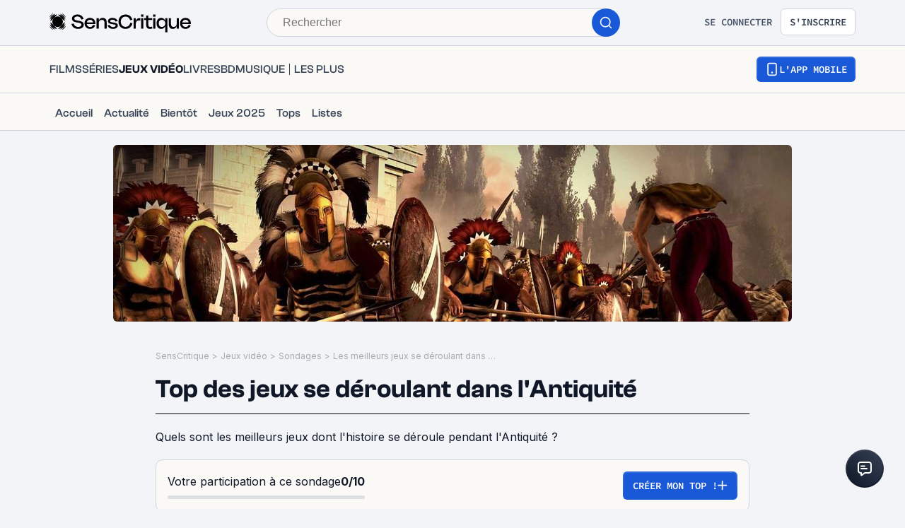

--- FILE ---
content_type: application/javascript; charset=UTF-8
request_url: https://www.senscritique.com/_next/static/chunks/pages/top/resultats/%5Bslug%5D/%5Bid%5D-22dc189e5b76add0.js
body_size: 995
content:
(self.webpackChunk_N_E=self.webpackChunk_N_E||[]).push([[5884],{79997:function(t,e,i){(window.__NEXT_P=window.__NEXT_P||[]).push(["/top/resultats/[slug]/[id]",function(){return i(16315)}])},75140:function(t,e,i){"use strict";i.r(e);var r=i(85893),n=i(67294),s=i(41686),u=i(58478);let c=s.ZP.svg.withConfig({componentId:"sc-90e10613-0"})(["",""],t=>{let{big:e}=t;return e?"&:hover { fill:".concat(u.ZP.colors.black,"}"):""}),o=n.memo(t=>{let{big:e=!1,className:i="",color:n,filled:s=!1,height:o=22,onClick:l,width:a=24}=t;return(0,r.jsx)(c,{big:e,className:i,"data-testid":"icon-heart",fill:s?n:"none",height:o,onClick:l,viewBox:"0 0 25 25",width:a,xmlns:"http://www.w3.org/2000/svg",children:(0,r.jsx)("path",{d:"M20.4502 5.28442L20.4502 5.2844C19.6474 4.73818 18.7175 4.45001 17.7709 4.44918C16.4219 4.45772 15.122 5.03184 14.1594 6.06073L14.1567 6.06357C14.0094 6.21946 13.8829 6.36796 13.7347 6.54193C13.633 6.66131 13.5211 6.79267 13.3853 6.94665L12.8241 7.58261L12.2616 6.94789C12.1151 6.78255 11.9976 6.64242 11.8922 6.51674C11.7278 6.32073 11.5929 6.15985 11.4233 5.99323L11.4159 5.98595L11.4087 5.97847C10.3817 4.91228 9.24873 4.42643 8.02627 4.42643H8.02068V4.4264C7.54649 4.42287 7.07383 4.48859 6.61599 4.6221L6.61144 4.62342L6.61143 4.62341C5.57825 4.91762 4.65657 5.56479 3.99305 6.47511L3.99305 6.47512C3.32909 7.38604 2.96267 8.50774 2.95628 9.66813L2.95626 9.67276C2.93743 11.2849 3.5315 12.6329 4.62278 13.767L4.63001 13.7745L4.62996 13.7746C6.71744 16.0053 8.82621 18.2361 10.935 20.4443L10.9376 20.447L10.9518 20.4621C11.5828 21.1296 12.2162 21.7996 12.8604 22.492L21.1038 13.7718L21.109 13.7663L21.109 13.7663C21.2902 13.5785 21.4574 13.3756 21.609 13.1591C22.8446 11.3789 23.1455 9.50905 22.3009 7.54771L20.4502 5.28442ZM20.4502 5.28442C21.2542 5.8314 21.8986 6.61541 22.3008 7.54764L20.4502 5.28442Z",stroke:n||u.ZP.colors.black,strokeWidth:"1.5"})})});e.default=o},16315:function(t,e,i){"use strict";i.r(e),i.d(e,{__N_SSP:function(){return o}});var r=i(85893),n=i(45697),s=i.n(n);i(67294);var u=i(53460);let c=t=>{let{id:e}=t;return(0,r.jsx)(u.ZP,{id:e})};c.propTypes={id:s().number.isRequired};var o=!0;e.default=c},43075:function(t,e,i){"use strict";i.d(e,{a:function(){return n}});var r=i(79167);let n=function(t,e,i,n){let s=arguments.length>4&&void 0!==arguments[4]?arguments[4]:null;if(!n){e(r.r.SIGN_IN),i(s);return}if((null==n?void 0:n.id)&&!(null==n?void 0:n.validEmail)){e(r.r.VALID_EMAIL);return}t()}},89065:function(t,e,i){"use strict";i.d(e,{FU:function(){return n},oc:function(){return u}});var r=i(75829);let n=t=>{switch(t){case r.JO.MOVIE:return"/missingPicture/product/movie.jpg";case r.JO.TVSHOW:case r.JO.SEASON:case r.JO.EPISODE:return"/missingPicture/product/tvShow.jpg";case r.JO.GAME:return"/missingPicture/product/game.jpg";case r.JO.COMICBOOK:return"/missingPicture/product/comic.jpg";case r.JO.BOOK:return"/missingPicture/product/book.jpg";case r.JO.ALBUM:return"/missingPicture/product/album.jpg";default:return"/missingPicture/product/track.jpg"}},s=t=>{switch(t){case r.JO.MOVIE:return"/missingPicture/liste_top_movie.jpg";case r.JO.TVSHOW:return"/missingPicture/liste_top_tvShow.jpg";case r.JO.GAME:return"/missingPicture/liste_top_game.jpg";case r.JO.COMICBOOK:return"/missingPicture/liste_top_comic.jpg";case r.JO.BOOK:return"/missingPicture/liste_top_book.jpg";case r.JO.ALBUM:return"/missingPicture/liste_top_album.jpg";case r.JO.CONTACT:return"/missingPicture/liste_top_artist.jpg";default:return"/missingPicture/liste_top_track.jpg"}},u=(t,e,i)=>{var r;return(!e||(null==e?void 0:null===(r=e.includes)||void 0===r?void 0:r.call(e,"/missing/")))&&i?i:!e||(null==e?void 0:e.includes("/missing/"))?s(t):e}},63347:function(t,e,i){"use strict";i.d(e,{R:function(){return n}});var r=i(85893);let n=()=>{var t;let e=null===(t=document.getElementById("lazy"))||void 0===t?void 0:t.outerHTML;return(0,r.jsx)("div",{style:{display:"contents"},suppressHydrationWarning:!0,dangerouslySetInnerHTML:{__html:e||""}})}}},function(t){t.O(0,[1664,7536,6812,5675,8691,9755,6416,7920,2860,7027,2229,9322,231,9408,3794,9690,1705,4392,3337,3460,2888,9774,179],function(){return t(t.s=79997)}),_N_E=t.O()}]);